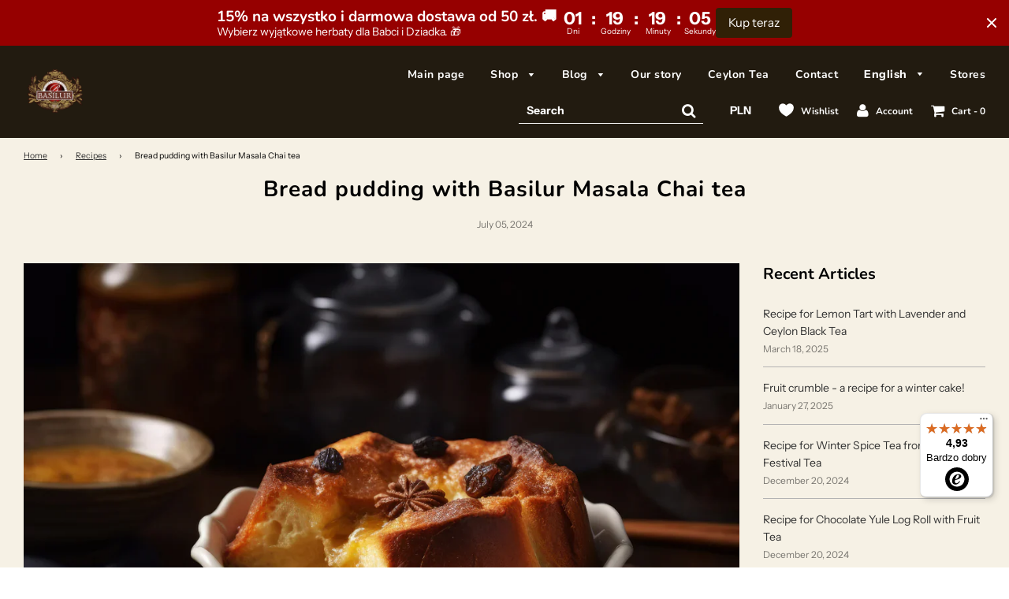

--- FILE ---
content_type: text/javascript
request_url: https://widgets.trustedshops.com/js/XD723E063C2ABDF8D7C534A9DB4C08AD0.js
body_size: 1370
content:
((e,t)=>{const a={shopInfo:{tsId:"XD723E063C2ABDF8D7C534A9DB4C08AD0",name:"basilur.pl",url:"https://basilur.pl/",language:"pl",targetMarket:"POL",ratingVariant:"WIDGET",eTrustedIds:{accountId:"acc-da1f1006-749b-48ec-8182-15002a75169a",channelId:"chl-d848cd33-d7ed-4f02-a11f-965ad6162496"},buyerProtection:{certificateType:"NO_AUDIT",certificateState:"NO_AUDIT",mainProtectionCurrency:"PLN",classicProtectionAmount:0,maxProtectionDuration:0},reviewSystem:{rating:{averageRating:4.93,averageRatingCount:1497,overallRatingCount:1666,distribution:{oneStar:16,twoStars:1,threeStars:10,fourStars:23,fiveStars:1447}},reviews:[{average:5,buyerStatement:"Herbaty pyszne, puszki piękne, choć niestety ta, którą otrzymałem, nie zamyka się dokładnie. Ale poza tym super!",rawChangeDate:"2026-01-13T19:31:22.000Z",changeDate:"13.01.2026",transactionDate:"2.01.2026"},{average:5,buyerStatement:"Pyszna !",rawChangeDate:"2026-01-09T17:18:20.000Z",changeDate:"9.01.2026",transactionDate:"30.12.2025"},{average:5,buyerStatement:"Błyskawiczna realizacja zamówienia. Wyjątkowe produkty.",rawChangeDate:"2026-01-09T10:47:09.000Z",changeDate:"9.01.2026",transactionDate:"29.12.2025"}]},features:["GUARANTEE_RECOG_CLASSIC_INTEGRATION","MARS_REVIEWS","MARS_EVENTS","DISABLE_REVIEWREQUEST_SENDING","MARS_PUBLIC_QUESTIONNAIRE","MARS_QUESTIONNAIRE","REVIEWS_AUTO_COLLECTION"],consentManagementType:"OFF",urls:{profileUrl:"https://www.trstd.com/pl-pl/reviews/basilur-pl",profileUrlLegalSection:"https://www.trstd.com/pl-pl/reviews/basilur-pl#legal-info",reviewLegalUrl:"https://help.etrusted.com/hc/pl/articles/23970864566162"},contractStartDate:"2021-04-22 00:00:00",shopkeeper:{name:"TEA BROTHER sp. z o. o.",street:"ul. Targowa 9B",country:"PL",city:"Nowy Dwór Mazowiecki",zip:"05-100"},displayVariant:"reviews-only",variant:"reviews-only",twoLetterCountryCode:"PL"},"process.env":{STAGE:"prod"},externalConfig:{trustbadgeScriptUrl:"https://widgets.trustedshops.com/assets/trustbadge.js",cdnDomain:"widgets.trustedshops.com"},elementIdSuffix:"-98e3dadd90eb493088abdc5597a70810",buildTimestamp:"2026-01-14T05:32:35.999Z",buildStage:"prod"},r=a=>{const{trustbadgeScriptUrl:r}=a.externalConfig;let n=t.querySelector(`script[src="${r}"]`);n&&t.body.removeChild(n),n=t.createElement("script"),n.src=r,n.charset="utf-8",n.setAttribute("data-type","trustbadge-business-logic"),n.onerror=()=>{throw new Error(`The Trustbadge script could not be loaded from ${r}. Have you maybe selected an invalid TSID?`)},n.onload=()=>{e.trustbadge?.load(a)},t.body.appendChild(n)};"complete"===t.readyState?r(a):e.addEventListener("load",(()=>{r(a)}))})(window,document);